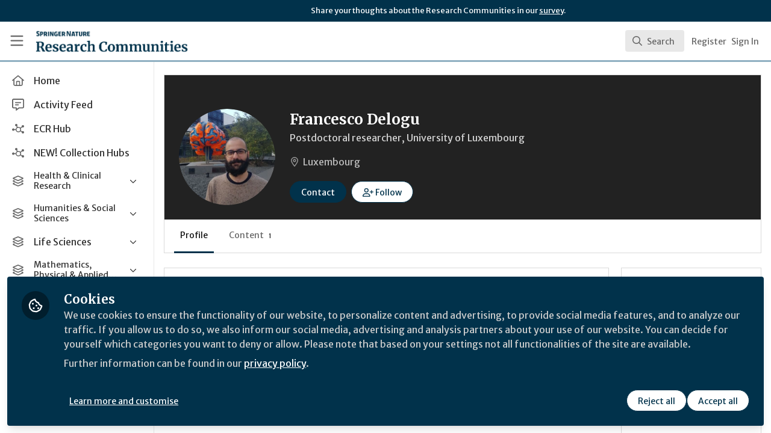

--- FILE ---
content_type: application/javascript
request_url: https://communities.springernature.com/vite/assets/Event-CxSTxK7N.js
body_size: -378
content:
import{j as e}from"./jsx-runtime-BjG_zV1W.js";import{c as g}from"./cloudflare-image-compression-CWBc8szR.js";import{N as p}from"./combobox-88cUfmV7.js";import"./index-CcTTIHkp.js";import"./_commonjsHelpers-C4iS2aBk.js";function w({event:o,result:m}){const{id:c,title:s,summary:n,primaryImageUrl:l,startsAt:i,endsAt:d}=o,x=t=>g(t,{width:480}),r=(()=>{const t=new Date(i),u=new Date(d),a=new Date;return t>a||t<=a&&u>a?{label:"Upcoming",className:"bg-blue-100 text-blue-800"}:{label:"Past",className:"bg-gray-600 text-white"}})();return e.jsx(p,{value:m,className:"cursor-pointer select-none px-4 py-2 hover:bg-gray-50",children:e.jsxs("div",{className:"flex items-center",children:[e.jsxs("div",{className:"relative h-12 w-24 flex-none overflow-hidden rounded-md bg-gray-200",children:[l&&e.jsx("img",{src:x(l),alt:s,className:"h-full w-full rounded-md object-cover object-center"}),e.jsx("span",{className:`absolute bottom-1 right-1 rounded px-1 text-xxs leading-4 ${r.className}`,children:r.label})]}),e.jsxs("div",{className:"ml-3 flex-1",children:[e.jsx("span",{className:"text-sm font-medium line-clamp-2",title:s,children:s}),n&&e.jsx("div",{className:"text-xs text-gray-500 line-clamp-1",dangerouslySetInnerHTML:{__html:n}})]})]})},c)}export{w as C};


--- FILE ---
content_type: application/javascript
request_url: https://communities.springernature.com/vite/assets/App-DERuSnuh.js
body_size: -133
content:
import{j as r}from"./jsx-runtime-BjG_zV1W.js";import{r as a}from"./index-CcTTIHkp.js";import{C as i}from"./CommandPalette-B7ovqk7g.js";import"./_commonjsHelpers-C4iS2aBk.js";import"./useCommandPaletteSearch-l1u8jMYc.js";import"./queries-BJw_VX_-.js";import"./parser-Bix0bVIi.js";import"./visitor-fDJDJ0EJ.js";import"./useKeyboardShortcuts-ChKaqlOh.js";import"./searchUtils-CtQ_BGy3.js";import"./SearchInput-5TmimRTF.js";import"./SearchIcon-wvu9nONn.js";import"./combobox-88cUfmV7.js";import"./SearchResults-0YFU3MNf.js";import"./ViewAll-CJkG-6DR.js";import"./SearchResultRenderer-DTi_WPyY.js";import"./Content-vCYBoLG3.js";import"./cloudflare-image-compression-CWBc8szR.js";import"./User-CdW0Wom-.js";import"./Org-cgG-2Rw4.js";import"./Discussion-aeEzE9J2.js";import"./ThirdPartyResources-DNDqbscK.js";import"./Event-CxSTxK7N.js";import"./Room-ooU3oh75.js";import"./Course-DP8QO-ev.js";import"./NoResults-CAG7c3m7.js";import"./EmptyState-DODO_ozw.js";function I(){const[s,o]=a.useState(!1),e=t=>{(t.metaKey||t.ctrlKey)&&t.key==="k"&&(t.preventDefault(),o(!0))};return a.useEffect(()=>(document.addEventListener("keydown",e),()=>document.removeEventListener("keydown",e)),[]),r.jsxs(r.Fragment,{children:[r.jsxs("button",{className:"flex h-9 cursor-pointer items-center justify-center gap-1 rounded",role:"search",type:"button",onClick:()=>o(!0),"aria-label":"Open search",style:{color:"var(--navbar-button-text-color)",backgroundColor:"var(--navbar-button-background-color)"},children:[r.jsx("div",{style:{color:"var(--navbar-button-text-color)"},children:r.jsx("i",{className:"fa-regular fa-magnifying-glass ml-1 mt-1 px-2 py-1.5"})}),r.jsx("div",{children:r.jsx("span",{className:"pr-4 text-sm placeholder-gray-500",children:"Search"})}),r.jsx("span",{className:"sr-only",children:"Search"})]}),r.jsx(i,{open:s,onClose:()=>o(!1)})]})}export{I as A};
